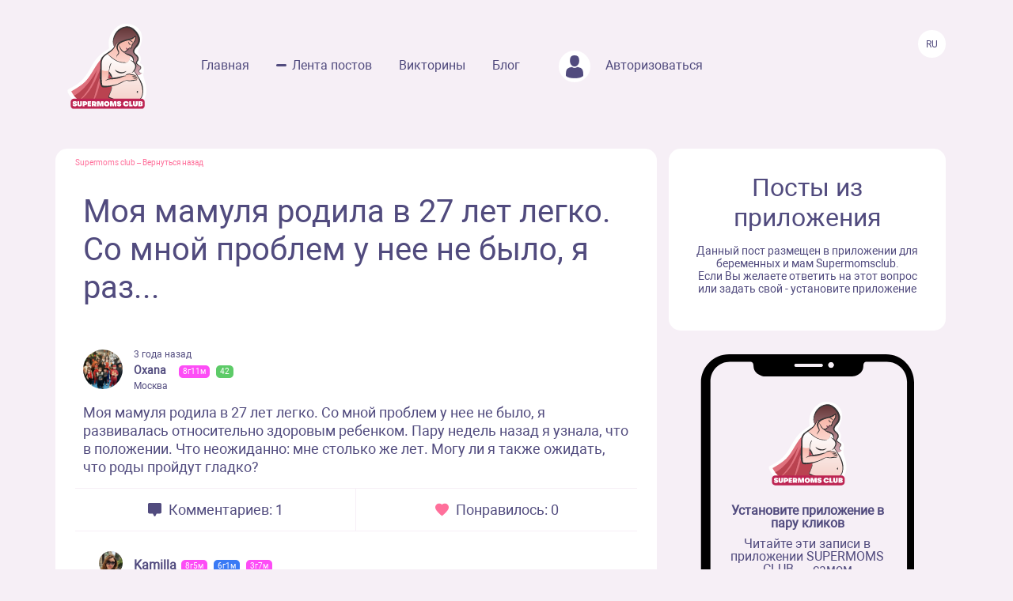

--- FILE ---
content_type: text/css
request_url: https://www.supermomsclub.app/fonts/roboto/roboto.css
body_size: 404
content:

@font-face {
    font-family: 'Roboto Thin';
    src: local('Roboto Thin'), local('Roboto-Thin'), url('Robotothin.woff') format('woff'), url('Robotothin.ttf') format('truetype');
    font-weight: 100;
    font-style: normal;
}
@font-face {
    font-family: 'Roboto Thin Italic';
    src: local('Roboto Thin Italic'), local('Roboto-ThinItalic'), url('Robotothinitalic.woff') format('woff'), url('Robotothinitalic.ttf') format('truetype');
    font-weight: 100;
    font-style: italic;
}
@font-face {
    font-family: 'Roboto Light';
    src: local('Roboto Light'), local('Roboto-Light'), url('Robotolight.woff') format('woff'), url('Robotolight.ttf') format('truetype');
    font-weight: 300;
    font-style: normal;
}
@font-face {
    font-family: 'Roboto Light Italic';
    src: local('Roboto Light Italic'), local('Roboto-LightItalic'), url('Robotolightitalic.woff') format('woff'), url('Robotolightitalic.ttf') format('truetype');
    font-weight: 300;
    font-style: italic;
}
@font-face {
    font-family: 'Roboto';
    src: local('Roboto'), local('Roboto-Regular'), url('Roboto.woff') format('woff'), url('Roboto.ttf') format('truetype');
    font-weight: 400;
    font-style: normal;
}
@font-face {
    font-family: 'Roboto Italic';
    src: local('Roboto Italic'), local('Roboto-Italic'), url('Robotoitalic.woff') format('woff'), url('Robotoitalic.ttf') format('truetype');
    font-weight: 400;
    font-style: italic;
}
@font-face {
    font-family: 'Roboto Medium';
    src: local('Roboto Medium'), local('Roboto-Medium'), url('Robotomedium.woff') format('woff'), url('Robotomedium.ttf') format('truetype');
    font-weight: 500;
    font-style: normal;
}
@font-face {
    font-family: 'Roboto Medium Italic';
    src: local('Roboto Medium Italic'), local('Roboto-MediumItalic'), url('Robotomediumitalic.woff') format('woff'), url('Robotomediumitalic.ttf') format('truetype');
    font-weight: 500;
    font-style: italic;
}
@font-face {
    font-family: 'Roboto Bold';
    src: local('Roboto Bold'), local('Roboto-Bold'), url('Robotobold.woff') format('woff'), url('Robotobold.ttf') format('truetype');
    font-weight: 700;
    font-style: normal;
}
@font-face {
    font-family: 'Roboto Bold Italic';
    src: local('Roboto Bold Italic'), local('Roboto-BoldItalic'), url('Robotobolditalic.woff') format('woff'), url('Robotobolditalic.ttf') format('truetype');
    font-weight: 700;
    font-style: italic;
}
@font-face {
    font-family: 'Roboto Black';
    src: local('Roboto Black'), local('Roboto-Black'), url('Robotoblack.woff') format('woff'), url('Robotoblack.ttf') format('truetype');
    font-weight: 900;
    font-style: normal;
}
@font-face {
    font-family: 'Roboto Black Italic';
    src: local('Roboto Black Italic'), local('Roboto-BlackItalic'), url('Robotoblackitalic.woff') format('woff'), url('Robotoblackitalic.ttf') format('truetype');
    font-weight: 900;
    font-style: italic;
}
